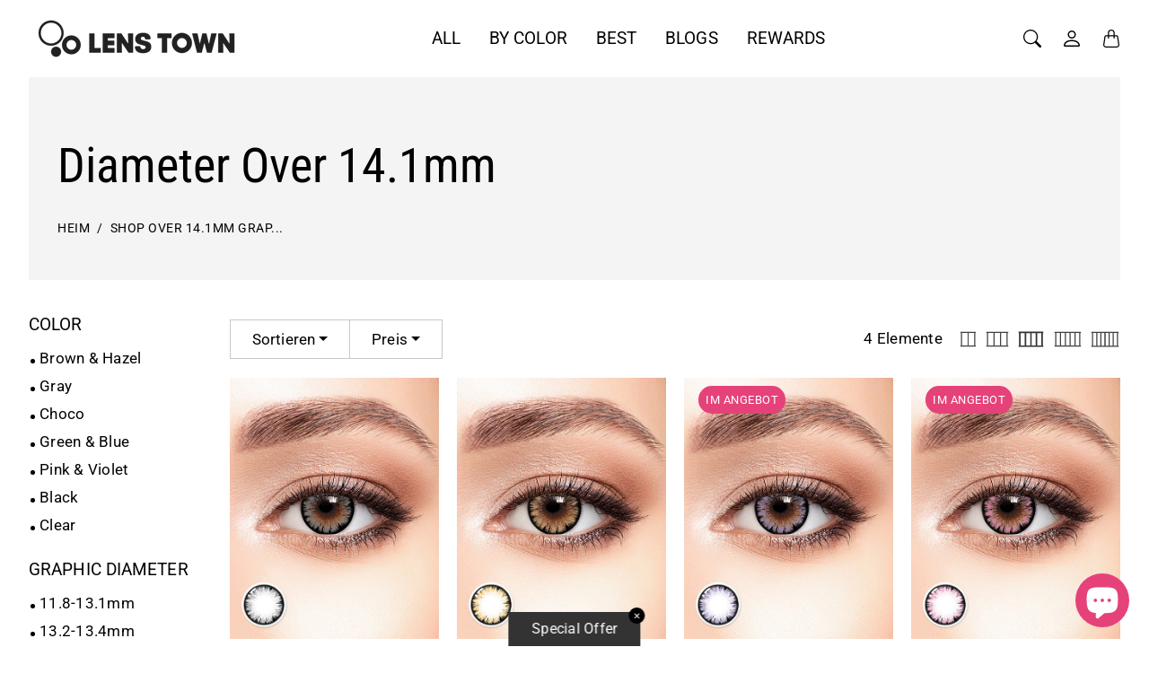

--- FILE ---
content_type: text/html; charset=utf-8
request_url: https://lenstownus.com/de/cart?section_id=cart-drawer&timestamp=1769042233210
body_size: 225
content:
<div id="shopify-section-cart-drawer" class="shopify-section shopify-section--cart-drawer"><div id="CartDrawer" class="Drawer Drawer--end CartDrawer" aria-hidden="true" data-section-id="cart-drawer" data-section-type="cart-drawer" data-section-settings='{
  "itemCount": 0,
  "freeShippingString": "Sie haben Anspruch auf kostenlosen Versand!",
  "freeShippingAmountString": "Gib remaining__amount mehr aus und erhalte kostenlosen Versand!",
  "freeShippingThreshold": true,
  "freeShippingAmount": 8000
}'>
  <div class="Drawer__Header">
      <p class="Drawer__Title">Warenkorb</p>
      <button type="button" class="ButtonClose" data-tg-dismiss="Drawer" aria-label="Warenkorb schließen"></button>
  </div>
  <form action="/de/cart" method="POST" class="Form Form--cart" novalidate> 
    <div class="Drawer__Body"><div class="CartDrawer__ShippingAmountNotice Alert Alert--info Alert--small no-js-hidden" data-cart-currency-symbol="$"  data-cart-total-price="0">
          &nbsp;
        </div><div class="EmptyResult">
          <p class="EmptyResult__Title TextMuted">Ihr Warenkorb ist leer</p>
        </div></div></form>
</div>


</div>

--- FILE ---
content_type: text/css
request_url: https://lenstownus.com/cdn/shop/t/74/assets/template-collection.css?v=144759966059212981971743667948
body_size: -209
content:
.Template--collection .Collection .Collection__Inner{display:flex}.Template--collection .Collection .Collection__Title{margin-bottom:0;font-family:var(--tg-sys-typescale-headline-medium-font);font-weight:var(--tg-sys-typescale-headline-medium-weight);font-size:var(--tg-sys-typescale-headline-medium-size);line-height:var(--tg-sys-typescale-headline-medium-line-height);letter-spacing:var(--tg-sys-typescale-headline-medium-tracking)}.Template--collection .Collection .Collection__Description{margin-top:.5rem}@media screen and (min-width: 1008px){.Template--collection .Collection .Collection__Content{flex-grow:1}}.Template--collection .Collection .Collection__Description{line-height:1.4}.Template--collection .CollectionDesign .ProductCard{opacity:0}.Template--collection .Collection__Aside{flex:0 0 auto;min-width:14rem}@media screen and (min-width: 1008px){.Template--collection .Collection__Aside{width:auto;padding-right:28px}}.Template--collection .Collection__Aside .Nav__Link--firstLevel{margin-bottom:4px}.Template--collection .Collection__Aside .Nav__Link--firstLevel.Active{font-weight:500}.Template--collection .Collection__Aside .Nav__Item--hasChildNav:not(:first-child){margin-top:16px}.Template--collection .Collection__Aside .Nav__Item--hasChildNav .Nav__Link--firstLevel{font-weight:500}.Template--collection .Collection__Aside .Nav__Link--secondLevel{padding:2px;font-family:var(--tg-sys-typescale-body-medium-font);font-weight:var(--tg-sys-typescale-body-medium-weight);font-size:var(--tg-sys-typescale-body-medium-size);line-height:var(--tg-sys-typescale-body-medium-line-height);letter-spacing:var(--tg-sys-typescale-body-medium-tracking)}.Template--collection .Collection__Aside .Nav__Link--secondLevel.Active{font-weight:500}.no-js .CollectionDesign .ProductCard{opacity:1}
/*# sourceMappingURL=/cdn/shop/t/74/assets/template-collection.css.map?v=144759966059212981971743667948 */
